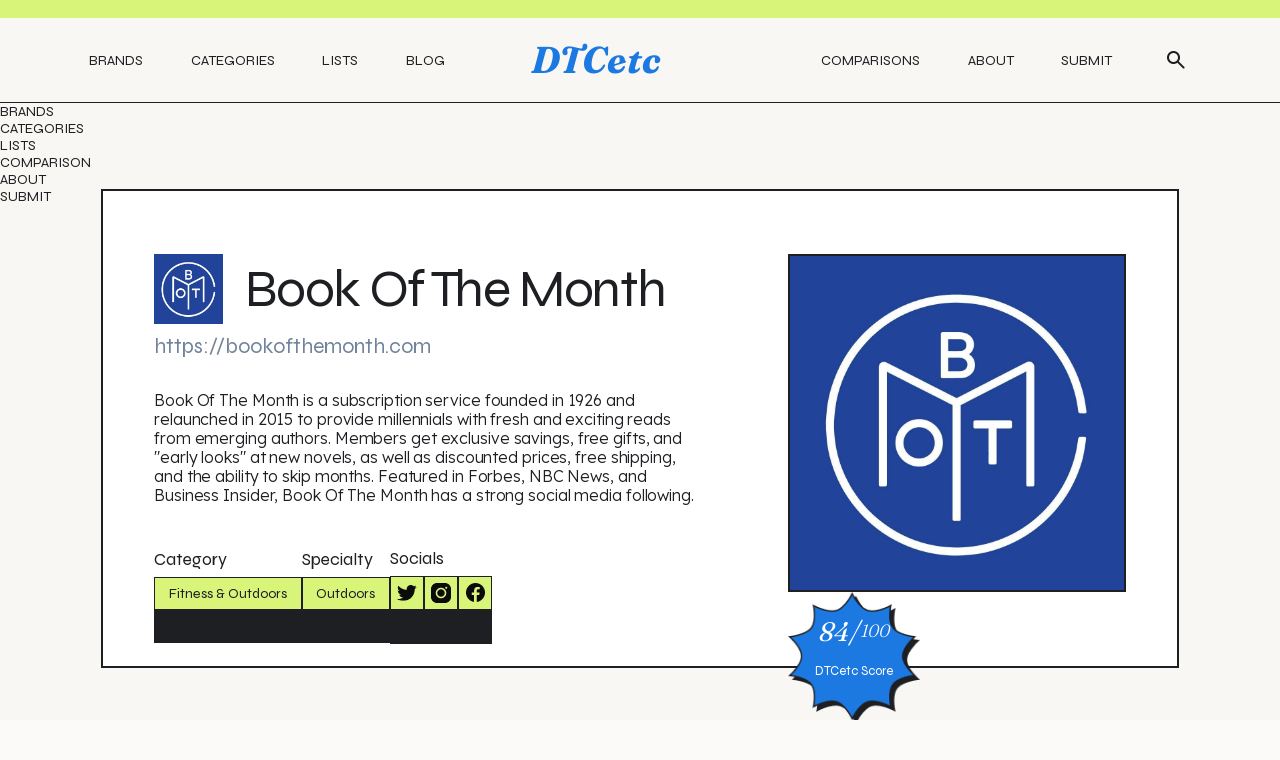

--- FILE ---
content_type: text/html
request_url: https://www.dtcetc.com/brand/book-of-the-month
body_size: 18782
content:
<!DOCTYPE html><!-- Last Published: Fri Feb 28 2025 13:39:55 GMT+0000 (Coordinated Universal Time) --><html data-wf-domain="www.dtcetc.com" data-wf-page="6488c58c5594acd906df2e4c" data-wf-site="60bff4cf16292103549911e2" lang="en" data-wf-collection="6488c58c5594acd906df2df8" data-wf-item-slug="book-of-the-month"><head><meta charset="utf-8"/><title>DTC Brand | Book Of The Month</title><meta content="Book Of The Month is a subscription service founded in 1926 and relaunched in 2015 to provide millennials with fresh and exciting reads from emerging authors. Members get exclusive savings, free gifts, and &quot;early looks&quot; at new novels, as well as discounted prices, free shipping, and the ability to skip months. Featured in Forbes, NBC News, and Business Insider, Book Of The Month has a strong social media following." name="description"/><meta content="https://cdn.prod.website-files.com/60bff4cf162921147f991207/67addb62e0c0469e5a1fb0d4_Book%2520of%2520the%2520Month.jpeg" property="og:image"/><meta content="https://cdn.prod.website-files.com/60bff4cf162921147f991207/67addb62e0c0469e5a1fb0d4_Book%2520of%2520the%2520Month.jpeg" property="twitter:image"/><meta content="width=device-width, initial-scale=1" name="viewport"/><meta content="2d6isAuxIWbGS75p7SSyYkq7L4jHvpYbIoQnUUs7B8I" name="google-site-verification"/><link href="https://cdn.prod.website-files.com/60bff4cf16292103549911e2/css/dtcetc.1c011052f.min.css" rel="stylesheet" type="text/css"/><link href="https://fonts.googleapis.com" rel="preconnect"/><link href="https://fonts.gstatic.com" rel="preconnect" crossorigin="anonymous"/><script src="https://ajax.googleapis.com/ajax/libs/webfont/1.6.26/webfont.js" type="text/javascript"></script><script type="text/javascript">WebFont.load({  google: {    families: ["Manrope:300,regular,500,600,700,800","Inter:100,200,300,regular","Syne:regular,500,600,700,800","Lexend Deca:300,regular,500,600,700,800"]  }});</script><script type="text/javascript">!function(o,c){var n=c.documentElement,t=" w-mod-";n.className+=t+"js",("ontouchstart"in o||o.DocumentTouch&&c instanceof DocumentTouch)&&(n.className+=t+"touch")}(window,document);</script><link href="https://cdn.prod.website-files.com/60bff4cf16292103549911e2/645af6771b508a71b3509552_plain7.png" rel="shortcut icon" type="image/x-icon"/><link href="https://cdn.prod.website-files.com/60bff4cf16292103549911e2/645af7719a35a844c339df8c_image.png" rel="apple-touch-icon"/><link href="https://www.dtcetc.com/brand/book-of-the-month" rel="canonical"/><!-- Finsweet Cookie Consent 
<script async src="https://cdn.jsdelivr.net/npm/@finsweet/cookie-consent@1/fs-cc.js" fs-cc-mode="opt-in"></script>

-->


<!-- Google tag (gtag.js) -->
<script async src="https://www.googletagmanager.com/gtag/js?id=G-M3BXCC105F"></script>

<script>
  window.dataLayer = window.dataLayer || [];
  function gtag(){dataLayer.push(arguments);}
  gtag('js', new Date());
  gtag('config', 'G-M3BXCC105F');
</script>


<!-- Faceook Pixel code starts-->

<script type="fs-cc">
  
  !function(f,b,e,v,n,t,s)
    {if(f.fbq)return;n=f.fbq=function(){n.callMethod?
    n.callMethod.apply(n,arguments):n.queue.push(arguments)};
    if(!f._fbq)f._fbq=n;n.push=n;n.loaded=!0;n.version='2.0';
    n.queue=[];t=b.createElement(e);t.async=!0;
    t.src=v;s=b.getElementsByTagName(e)[0];
    s.parentNode.insertBefore(t,s)}(window, document,'script',
    'https://connect.facebook.net/en_US/fbevents.js');
    fbq('init','1395895154283751'); 
    fbq('track','PageView');
  
</script>





<style>
/*smoother text*/
body {
	-webkit-font-smoothing: antialiased;
	-moz-osx-font-smoothing: grayscale;
	font-smoothing: antialiased;
	text-rendering: optimizeLegibility;
}
</style>
<script src="https://ajax.googleapis.com/ajax/libs/jquery/3.6.4/jquery.min.js"></script>
<style>

#wrap { overflow-wrap: break-word; word-wrap: break-word; -ms-hyphens: auto; -moz-hyphens: auto; -webkit-hyphens: auto; hyphens: auto; }


</style><script type="text/javascript">window.__WEBFLOW_CURRENCY_SETTINGS = {"currencyCode":"USD","symbol":"$","decimal":".","fractionDigits":2,"group":",","template":"{{wf {\"path\":\"symbol\",\"type\":\"PlainText\"} }} {{wf {\"path\":\"amount\",\"type\":\"CommercePrice\"} }} {{wf {\"path\":\"currencyCode\",\"type\":\"PlainText\"} }}","hideDecimalForWholeNumbers":false};</script></head><body><div class="page-wrapper"><div class="w-embed"><style>
@media only screen and (min-width: 1440px) {
     body {font-size: 0.9em;}
     .rich-text-2 {
     font-size:18px;;
     }
}
@media only screen and (min-width: 992px) and (max-width: 1200px)  {
     .navlink {font-size: 0.833rem;}
     .text-block-1 {font-size: 0.78rem;}
     .paragraph-4 {font-size: 0.833rem;}

}
</style></div><nav class="section-navbar"><div class="section-nabar_announcement"></div><div class="container-1"><div class="navbar_wrapper"><div class="navbar_left"><a href="/brands" class="navlink">Brands</a><a href="/categories" class="navlink">Categories</a><a href="/lists" class="navlink">Lists</a><a href="/blog" class="navlink is-last">Blog</a></div><div class="navbar_center"><a href="/" class="nav_logo w-inline-block"><div>DTCetc</div></a></div><div class="navbar_right"><a href="/comparison" class="navlink">Comparisons</a><a href="/about" class="navlink">About</a><a href="/submit-a-brand" class="navlink">Submit</a><a href="/" class="nav-search_target w-inline-block"><img src="https://cdn.prod.website-files.com/60bff4cf16292103549911e2/645a8418962923ea4dcc0d59_icon-search.svg" loading="lazy" alt="A search icon
"/></a></div><div id="menu-trigger" data-w-id="e843696d-75b8-9f07-f817-9c45dde2360e" class="navbar_icon_wrapper"><div data-is-ix2-target="1" class="lottie-animation" data-w-id="e843696d-75b8-9f07-f817-9c45dde2360f" data-animation-type="lottie" data-src="https://cdn.prod.website-files.com/645a8163237d37430822522e/645a8163237d37ece4225292_lottieflow-menu-nav-08-1D79E2-easey.json" data-loop="0" data-direction="1" data-autoplay="0" data-renderer="svg" data-default-duration="2.0208333333333335" data-duration="0"></div></div></div></div></nav><div class="mobile_menu_wrapper"><div class="mobile_nav_links_wrapper"><div class="mobile-nav-link-wrapper"><a href="/brands" class="mobile-navlink">Brands</a></div><div class="mobile-nav-link-wrapper"><a href="/categories" class="mobile-navlink">Categories</a></div><div class="mobile-nav-link-wrapper"><a href="/lists" class="mobile-navlink">Lists</a></div><div class="mobile-nav-link-wrapper"><a href="/comparison" class="mobile-navlink">Comparison</a></div><div class="mobile-nav-link-wrapper"><a href="/about" class="mobile-navlink">About</a></div><div class="mobile-nav-link-wrapper is--last"><a href="/submit-a-brand" class="mobile-navlink">Submit</a></div></div></div><section class="section-hero_bt"><div class="container-3"><div class="brands-template_hero"><div class="bth_r1"><div class="bth_r1_left"><div class="brand_logo-name_component-1"><a href="#" class="blnc1_image w-inline-block"><img loading="lazy" alt="" src="https://cdn.prod.website-files.com/60bff4cf162921147f991207/67addb62e0c0469e5a1fb0d4_Book%2520of%2520the%2520Month.jpeg" class="image-26"/></a><h1 class="brand-name">Book Of The Month</h1></div><div class="bth_r1_left_r1"><div class="w-embed"><a class="text-link-1" href="https://bookofthemonth.com">https://bookofthemonth.com</a></div></div><div class="bth_brand-image--ismobile"><img loading="lazy" alt="" src="" class="bth_r2_right_image"/></div><div class="bth_r1_left_r2"><p class="paragraph-3">Book Of The Month is a subscription service founded in 1926 and relaunched in 2015 to provide millennials with fresh and exciting reads from emerging authors. Members get exclusive savings, free gifts, and &quot;early looks&quot; at new novels, as well as discounted prices, free shipping, and the ability to skip months. Featured in Forbes, NBC News, and Business Insider, Book Of The Month has a strong social media following.</p></div><div class="bth_r1_left_r3"><div class="br_cat--is-1"><div class="text-block-3-3">Category</div><a href="/categories/fitness-outdoors" class="cat-tt2 w-inline-block"><div class="cat-t2"><div>Fitness &amp; Outdoors</div></div><div class="cat-t2-underlay"></div></a></div><div class="br_cat--is-1 is--2nd"><div class="text-block-3-3">Specialty</div><div class="w-dyn-list"><div role="list" class="collection-list-16 w-dyn-items"><div role="listitem" class="w-dyn-item"><a href="/sub-categories/outdoors" class="cat-tt2 w-inline-block"><div class="cat-t2"><div>Outdoors</div></div><div class="cat-t2-underlay"></div></a></div></div></div></div><div class="br_cat--is-1 is--2nd"><div class="text-block-3-3">Socials</div><div class="social_wrapper_brandtemppage"><div class="w-embed"><a href="https://twitter.com/bookofthemonth" class="social-1 w-inline-block"><div class="social-1_upper"><img src="https://assets-global.website-files.com/60bff4cf16292103549911e2/645a84189629232109cc0d74_TW%201.svg" loading="lazy" alt=""></div><div class="social-1_lower"></div></a></div><div class="w-embed"><a href="https://instagram.com/bookofthemonth" class="social-1 w-inline-block"><div class="social-1_upper"><img src="https://assets-global.website-files.com/60bff4cf16292103549911e2/645a84189629237baacc0d6c_instagram%201.svg" loading="lazy" alt="Instagram icon
"></div><div class="social-1_lower"></div></a></div><div class="w-embed"><a href="https://www.facebook.com/BookoftheMonth/" class="social-1 w-inline-block"><div class="social-1_upper"><img src="https://cdn.prod.website-files.com/60bff4cf16292103549911e2/645a8418962923c5bccc0d7c_FB%201.svg" loading="lazy" alt="" class="image-37"></div><div class="social-1_lower"></div></a></div></div></div></div></div><div class="bth_r2_right"><a href="#" class="link-block-6 w-inline-block"><div class="aspect-ratio-box_1-1"><img loading="lazy" alt="" src="https://cdn.prod.website-files.com/60bff4cf162921147f991207/67addb62e0c0469e5a1fb0d4_Book%2520of%2520the%2520Month.jpeg" class="bth_r2_right_image"/></div></a><div class="dtcetc-score"><img src="https://cdn.prod.website-files.com/60bff4cf16292103549911e2/645bf73a4587a86997ab145a_art-6.png" loading="lazy" alt="" class="dtcetc-score_image"/><div class="pricing-r1-is--dynamic-copy"><div id="feed" class="dyn-pri--span round">84</div><div class="dyn-pri--span">/</div><div class="text-block-40">100</div></div><div class="text-block-42">DTCetc Score</div></div></div></div><div class="bth_r2 w-condition-invisible"><div class="text-block-3-3">Brand Tags</div><div class="bth_r2_tags is--hidden"><div class="bth_tags"><div class="text-block-18">Clean</div></div><div class="bth_tags"><div>Zero-waste</div></div><div class="bth_tags"><div>Asian Owned</div></div><div class="bth_tags"><div>Diverse Brand</div></div><div class="bth_tags"><div>Emerging Brand</div></div><div class="bth_tags"><div>Immigrant Founders</div></div><div class="bth_tags"><div>Influencer Approved</div></div><div class="bth_tags"><div>Creulty Free</div></div></div><div class="w-dyn-list"><div class="w-dyn-empty"><div>No items found.</div></div></div></div></div></div></section><section class="section-dtctake_bt w-condition-invisible"><div class="container-0"><div class="section_heading--is-type2"><h2 class="section-heading-2"><span class="section-heading-span">DTCetc’s</span> Take</h2></div><div class="dtctake-video_wrapper"><div class="w-dyn-bind-empty w-video w-embed"></div></div></div></section><section class="section-pop_bt is-hidden"><div class="container-0"><div class="section_heading--is-type2"><h2 class="section-heading-2"><span class="section-heading-span">Popular</span> Products</h2></div><div class="popularproducts_wrapper"><div class="featured_left_arrow"><img src="https://cdn.prod.website-files.com/645a8163237d37430822522e/645a8163237d371ff6225265_left-arrow.svg" loading="lazy" alt=""/></div><div class="w-dyn-list"><div class="w-dyn-empty"><div>No items found.</div></div></div><div class="featured_right_arrow"><img src="https://cdn.prod.website-files.com/645a8163237d37430822522e/645a8163237d371847225266_right-arrow.svg" loading="lazy" alt=""/></div></div></div></section><section class="section-about_bt"><div class="container-0"><div class="about_bt_wrapper"><div class="section_heading--is-type2"><div class="dynamic_section_heading w-embed"><h2 class="section-heading-2">About <span class="section-heading-span">Book Of The Month</span></h2></div></div><div class="about_bt_text"><div class="rich-text-2 w-richtext">Book Of The Month is a subscription service that was founded in 1926 and relaunched in 2015 with a focus on providing millennials with fresh and exciting reads from emerging authors. Through their membership, customers can pick from five books every month and enjoy discounted prices, free shipping, and the ability to skip months if none of the books appeal to them. Members also get exclusive savings and free gifts, as well as “early looks” at new novels. Book Of The Month has been featured in Forbes, NBC News, and Business Insider, and has a strong social media following.</div><div class="affilate_cta"><div class="w-embed"><a class="aff_cta" href="https://bookofthemonth.com">More about Book Of The Month -></a></div></div></div></div><div class="about_bt_wrapper"><div class="section_heading--is-type2"><div class="dynamic_section_heading w-embed"><h2 class="section-heading-2">Who Shops At <span class="section-heading-span">Book Of The Month</span></h2></div></div><div class="about_bt_text"><div class="rich-text-2 w-richtext">Book Of The Month's target customer is the modern, millennial reader who loves discovering new and emerging authors. They enjoy the convenience and affordability of a subscription service, along with the flexibility to skip months and access exclusive deals. These shoppers are likely to be avid readers who appreciate media coverage and a strong social media presence.</div></div><div class="affilate_cta"><div class="w-embed"><a class="aff_cta" href="https://bookofthemonth.com">More about Book Of The Month -></a></div></div></div><div id="wrapper2" class="popular_products_wrapper w-condition-invisible"><div class="section_heading--is-type2 vert"><div class="w-embed"><h2 class="section-heading-2">Popular Products at Book Of The Month</h2></div></div><div class="popularproducts_wrapper"><div class="w-dyn-list"><div class="w-dyn-empty"><div>No items found.</div></div></div></div></div><div class="about_bt_wrapper"><div class="section_heading--is-type2"><div class="dynamic_section_heading w-embed"><h2 class="section-heading-2">What customers love about Book Of The Month</h2></div></div><div class="important_bullets_styling w-embed"><style>
.dos li::before {
		content: '';
    display: block;
    height: 20px;
    width: 20px;
    background-size: cover;
    background-image: url('https://cdn.prod.website-files.com/60bff4cf16292103549911e2/665a357a23bf9f9cad654cea_check.svg');
    background-repeat: no-repeat;
    margin-right: 1.11em;
    margin-bottom:.2em;
    background-position: center center;
    vertical-align: middle;
    flex-grow: 0;
  	flex-shrink: 0;
  	flex-basis: auto;
}

.donts li::before {
		content: '';
    display: block;
    height: 20px;
    width: 20px;
    background-size: cover;
    background-image: url('https://cdn.prod.website-files.com/6435b9acf39892a46a8db80e/6448281e8f222750c63e574d_list-custom-bullets-cross.svg');
    background-repeat: no-repeat;
    margin-right: 1.11em;
    margin-bottom:.2em;
    background-position: center center;
    vertical-align: middle;
  	flex-grow: 0;
  	flex-shrink: 0;
  	flex-basis: auto;

    
}

li:last-child {
margin-bottom:0em;
}


</style></div><div class="pros-and-cons_wrapper"><div id="w-node-_84bc1b85-6774-336c-de56-7f4e644ab799-06df2e4c" class="pandc_card"><div class="text-block-2">Here&#x27;s what shoppers have to say: </div><div class="pandac_r2"><div class="dos w-richtext"><ul><li>BOTM is an affordable subscription-based service that has been around since 1926, offering hardcover books at a discounted price compared to regular bookstores. </li><li>It is a great gift for someone else, as it offers subscription options for a few months at a time. </li><li>It is a great way to discover new and upcoming books at an affordable price. </li><li>It is easy to skip months if desired, and credits can roll over. </li><li>They have a large library of add-ons, and provide funny bookmarks. </li><li>Shipping is fast and they offer discounts on new releases. </li></ul></div></div><div class="customer_approved_wrapper"><img src="https://cdn.prod.website-files.com/60bff4cf16292103549911e2/645a97598912d00c30c1ade6_customer-approved.svg" loading="lazy" alt="" class="customer_approved_image"/></div></div><div id="w-node-_84bc1b85-6774-336c-de56-7f4e644ab7a9-06df2e4c" class="pandc_card is-cons"><div class="text-block-2">Cons</div><div class="pandac_r2"><div class="donts w-richtext"><ul>
<li>The book selections are often geared towards popular trends rather than a diverse range of genres.</li>
<li>The overall quality of the books has declined and lacks variety in genre and style.</li>
<li>There is a lack of customization options, such as choosing between paperback or hardcover books.</li>
</ul></div></div></div></div></div><div class="about_bt_wrapper"><div class="section_heading--is-type2"><div class="dynamic_section_heading w-embed"><h2 class="section-heading-2"><span class="section-heading-span">Book Of The Month's</span> Shipping Policy</h2></div></div><div class="about_bt_text"><div class="rich-text-2 w-richtext">Book Of The Month offers free shipping on all monthly box shipments within the United States. For international customers, they ship to APO/FPO boxes for military personnel. There are no additional shipping costs or deals for purchases over a certain price.</div></div><div class="affilate_cta"><div class="w-embed"><a class="aff_cta" href="https://bookofthemonth.com">More about Book Of The Month -></a></div></div></div><div class="about_bt_wrapper is--last"><div class="section_heading--is-type2"><div class="dynamic_section_heading w-embed"><h2 class="section-heading-2"><span class="section-heading-span">Book Of The Month's</span> Return Policy</h2></div></div><div class="about_bt_text"><div class="rich-text-2 w-richtext">Book Of The Month's return policy allows customers to return defective or damaged books within 30 days of shipment for a replacement book or a free month off their membership, or a book credit. If a replacement book is not available, customers will be offered a free month off their membership or a book credit. Refunds will not be issued for damaged books. To return an item, customers should contact the Book Of The Month team via their toll-free number. No other items can be returned and the return process usually takes up to 30 days.</div></div><div class="affilate_cta"><div class="w-embed"><a class="aff_cta" href="https://bookofthemonth.com">More about Book Of The Month -></a></div></div></div><div class="about_bottomline_bt_wrapper"><div class="ab_b-bt_upper"><div class="ab_r1"><div class="text-block-15">DTCetc Bottomline</div></div><div class="ab_rm1"><div class="text-block-19">Target Audience</div><div class="tb-20">Young Adults</div></div><div class="ab_rm2"><div class="text-block-19">Stereotype</div><div class="tb-20">Tech-savvy</div></div><div class="ab_rm1"><div class="text-block-19">Pricing Rating</div><div class="pricing-r1"><div class="pricing-dollarsign-wrapper"><div class="dollar-1"><div class="dollar_bl">$</div><div class="dollar_bl gr">$</div><div class="dollar_bl gr">$</div><div class="dollar_bl gr">$</div><div class="dollar_bl gr">$</div></div><div class="dollar-2"><div class="dollar_bl">$</div><div class="dollar_bl">$</div><div class="dollar_bl gr">$</div><div class="dollar_bl gr">$</div><div class="dollar_bl gr">$</div></div><div class="dollar-3"><div class="dollar_bl">$</div><div class="dollar_bl">$</div><div class="dollar_bl">$</div><div class="dollar_bl gr">$</div><div class="dollar_bl gr">$</div></div><div class="dollar-4"><div class="dollar_bl">$</div><div class="dollar_bl">$</div><div class="dollar_bl">$</div><div class="dollar_bl">$</div><div class="dollar_bl gr">$</div></div><div class="dollar-5"><div class="dollar_bl">$</div><div class="dollar_bl">$</div><div class="dollar_bl">$</div><div class="dollar_bl">$</div><div class="dollar_bl">$</div></div></div><div id="pricing" class="text-block-41">75</div></div><div class="brand-bottomline-mobile price-text">This brand offers products that are on the pricey side.</div></div><div class="ab_rm1"><div class="text-block-19">Sustainability Score</div><div class="pricing-r1-is--dynamic"><div id="sustain" class="dyn-pri--span">80</div><div class="dyn-pri--span">/</div><div class="text-block-40">100</div></div><div id="sustain-text-1" class="brand-bottomline-mobile sus-text">This brand offers products that are on the pricey side.</div></div><div class="ab_rm2"><div class="text-block-19">Quality Score</div><div class="pricing-r1-is--dynamic"><div id="quality" class="dyn-pri--span">90</div><div class="dyn-pri--span">/</div><div class="text-block-40">100</div></div><div id="quality-text" class="brand-bottomline-mobile qual-text">This brand offers products that are on the pricey side.</div></div><div class="ab_rm2"><div class="text-block-19">DTCetc Score</div><div class="pricing-r1-is--dynamic"><div id="dtc" class="dyn-pri--span">84</div><div class="dyn-pri--span">/</div><div class="text-block-40">100</div></div><div id="dtcetc-text" class="brand-bottomline-mobile dtc-score">This brand offers products that are on the pricey side.</div></div><div class="ab_r2"><div class="box-1"><div class="text-block-12">Target Audience</div></div><div id="w-node-_84bc1b85-6774-336c-de56-7f4e644ab7fc-06df2e4c" class="box-2"><p class="paragraph-3-4">Millennial readers</p></div><div id="w-node-_84bc1b85-6774-336c-de56-7f4e644ab7ff-06df2e4c" class="box-3"><div class="text-block-12">Stereotype</div></div><div id="w-node-_84bc1b85-6774-336c-de56-7f4e644ab802-06df2e4c" class="box-4"><p class="paragraph-3-4">Millennial</p></div></div><div class="ab_r2"><div class="box-1"><div class="text-block-12">Pricing Rating</div></div><div id="w-node-_84bc1b85-6774-336c-de56-7f4e644ab809-06df2e4c" class="box-2"><div class="pricing-r1"><div class="pricing-dollarsign-wrapper"><div class="dollar-1"><div class="dollar_bl">$</div><div class="dollar_bl gr">$</div><div class="dollar_bl gr">$</div><div class="dollar_bl gr">$</div><div class="dollar_bl gr">$</div></div><div class="dollar-2"><div class="dollar_bl">$</div><div class="dollar_bl">$</div><div class="dollar_bl gr">$</div><div class="dollar_bl gr">$</div><div class="dollar_bl gr">$</div></div><div class="dollar-3"><div class="dollar_bl">$</div><div class="dollar_bl">$</div><div class="dollar_bl">$</div><div class="dollar_bl gr">$</div><div class="dollar_bl gr">$</div></div><div class="dollar-4"><div class="dollar_bl">$</div><div class="dollar_bl">$</div><div class="dollar_bl">$</div><div class="dollar_bl">$</div><div class="dollar_bl gr">$</div></div><div class="dollar-5"><div class="dollar_bl">$</div><div class="dollar_bl">$</div><div class="dollar_bl">$</div><div class="dollar_bl">$</div><div class="dollar_bl">$</div></div></div><div id="pricing" class="text-block-41">This is some text inside of a div block.</div></div><div class="pricing-r2"><div id="pricing-text-1" class="brand-bottomline price-text">This is a placeholder</div></div></div><div class="box-1"><div class="text-block-12">Sustainability Score</div></div><div id="w-node-_84bc1b85-6774-336c-de56-7f4e644ab81b-06df2e4c" class="box-2"><div class="pricing-r1-is--dynamic"><div id="sustain" class="dyn-pri--span">80</div><div class="dyn-pri--span">/</div><div class="text-block-40">100</div></div><div class="pricing-r2"><div id="sustain-text-1" class="brand-bottomline sus-text">This is a placeholder</div></div></div><div id="w-node-_84bc1b85-6774-336c-de56-7f4e644ab824-06df2e4c" class="box-3"><div class="text-block-12">Quality Score</div></div><div id="w-node-_84bc1b85-6774-336c-de56-7f4e644ab827-06df2e4c" class="box-4"><div class="pricing-r1-is--dynamic"><div id="quality" class="dyn-pri--span">90</div><div class="dyn-pri--span">/</div><div class="text-block-40">100</div></div><div class="pricing-r2"><div id="quality-text" class="brand-bottomline qual-text">This is a placeholder</div></div></div></div><div class="ab_r3"><div class="box-1"><div class="text-block-12">DTCetc Score</div></div><div id="w-node-_84bc1b85-6774-336c-de56-7f4e644ab834-06df2e4c" class="box-4"><div class="pricing-r1-is--dynamic"><div id="dtc" class="dyn-pri--span round">84</div><div class="dyn-pri--span">/</div><div class="text-block-40">100</div></div><div class="pricing-r2"><div id="dtcetc-text" class="brand-bottomline dtc-score">This is a placeholder</div></div></div></div></div><div class="ab_b-bt_lower"></div></div><div class="testimonials_bt_wrapper w-condition-invisible"><div class="section_heading--is-type2"><div class="dynamic_section_heading w-embed"><h2 class="section-heading-2">What The Experts Say...</h2></div></div><div class="testimonials_wrapper"><div class="w-dyn-list"><div class="w-dyn-empty"><div>No items found.</div></div></div><a href="#" class="testimonial_card is--hidden w-inline-block"><div class="tc_r1"><div class="testimonial_auth_image"><img src="https://cdn.prod.website-files.com/plugins/Basic/assets/placeholder.60f9b1840c.svg" loading="lazy" alt="" class="image-39"/></div><div class="testimonial_auth_pos"><div class="testimonial_auth_r1"><div class="text-block-51">Firstname Lastname</div><img src="https://cdn.prod.website-files.com/60bff4cf16292103549911e2/64c1aa3837bd046d18fde034_blue_check%201.svg" loading="lazy" alt="" class="image-41"/></div><div class="text-block-52">Position</div></div></div><div class="tc_r2"><p class="paragraph-3">Lorem ipsum dolor sit amet, consectetur adipiscing elit. Suspendisse varius enim in eros elementum tristique. Duis cursus, mi quis viverra ornare, eros dolor interdum nulla, ut commodo diam </p></div><div class="tc_r3"><div class="text-block-53">More from placeholder</div><img src="https://cdn.prod.website-files.com/60bff4cf16292103549911e2/64c1aafde45440f6a72ef520_arrow_right.svg" loading="lazy" alt="" class="image-40"/></div></a><div class="div-block-15"><img src="https://cdn.prod.website-files.com/60bff4cf16292103549911e2/64c1aedefb6cc9a54ffe4f42_new_badge.svg" loading="lazy" alt=""/></div></div></div></div></section><section class="section-dtctake_bt"><div class="container-0 ig"><div class="section_heading--is-type2"><div class="dynamic_section_heading w-embed"><h2 class="section-heading-2"><span class="section-heading-span">Book Of The Month</span> on Socials</h2></div></div><div class="dtctake-video_wrapper-copy"><div id="instagram-embed" title="Followers: 1,234" class="html-embed-9 w-embed w-script"><blockquote class="instagram-media" data-instgrm-permalink="https://instagram.com/bookofthemonth?utm_source=ig_embed&amp;utm_campaign=loading" data-instgrm-version="14" style=" background:#FFF; border:0; border-radius:3px; box-shadow:0 0 1px 0 rgba(0,0,0,0.5),0 1px 10px 0 rgba(0,0,0,0.15); margin: 2px; max-width:1160px; padding:0; width:99.375%; width:-webkit-calc(100% - 2px); width:calc(100% - 2px);"><div style="padding:16px;"> <a href="https://www.instagram.com/aloyoga/?utm_source=ig_embed&amp;utm_campaign=loading" style=" background:#FFFFFF; line-height:0; padding:0 0; text-align:center; text-decoration:none; width:100%;" target="_blank"> <div style=" display: flex; flex-direction: row; align-items: center;"> <div style="background-color: #F4F4F4; border-radius: 50%; flex-grow: 0; height: 40px; margin-right: 14px; width: 40px;"></div> <div style="display: flex; flex-direction: column; flex-grow: 1; justify-content: center;"> <div style=" background-color: #F4F4F4; border-radius: 4px; flex-grow: 0; height: 14px; margin-bottom: 6px; width: 100px;"></div> <div style=" background-color: #F4F4F4; border-radius: 4px; flex-grow: 0; height: 14px; width: 60px;"></div></div></div><div style="padding: 19% 0;"></div> <div style="display:block; height:50px; margin:0 auto 12px; width:50px;"><svg width="50px" height="50px" viewBox="0 0 60 60" version="1.1" xmlns="https://www.w3.org/2000/svg" xmlns:xlink="https://www.w3.org/1999/xlink"><g stroke="none" stroke-width="1" fill="none" fill-rule="evenodd"><g transform="translate(-511.000000, -20.000000)" fill="#000000"><g><path d="M556.869,30.41 C554.814,30.41 553.148,32.076 553.148,34.131 C553.148,36.186 554.814,37.852 556.869,37.852 C558.924,37.852 560.59,36.186 560.59,34.131 C560.59,32.076 558.924,30.41 556.869,30.41 M541,60.657 C535.114,60.657 530.342,55.887 530.342,50 C530.342,44.114 535.114,39.342 541,39.342 C546.887,39.342 551.658,44.114 551.658,50 C551.658,55.887 546.887,60.657 541,60.657 M541,33.886 C532.1,33.886 524.886,41.1 524.886,50 C524.886,58.899 532.1,66.113 541,66.113 C549.9,66.113 557.115,58.899 557.115,50 C557.115,41.1 549.9,33.886 541,33.886 M565.378,62.101 C565.244,65.022 564.756,66.606 564.346,67.663 C563.803,69.06 563.154,70.057 562.106,71.106 C561.058,72.155 560.06,72.803 558.662,73.347 C557.607,73.757 556.021,74.244 553.102,74.378 C549.944,74.521 548.997,74.552 541,74.552 C533.003,74.552 532.056,74.521 528.898,74.378 C525.979,74.244 524.393,73.757 523.338,73.347 C521.94,72.803 520.942,72.155 519.894,71.106 C518.846,70.057 518.197,69.06 517.654,67.663 C517.244,66.606 516.755,65.022 516.623,62.101 C516.479,58.943 516.448,57.996 516.448,50 C516.448,42.003 516.479,41.056 516.623,37.899 C516.755,34.978 517.244,33.391 517.654,32.338 C518.197,30.938 518.846,29.942 519.894,28.894 C520.942,27.846 521.94,27.196 523.338,26.654 C524.393,26.244 525.979,25.756 528.898,25.623 C532.057,25.479 533.004,25.448 541,25.448 C548.997,25.448 549.943,25.479 553.102,25.623 C556.021,25.756 557.607,26.244 558.662,26.654 C560.06,27.196 561.058,27.846 562.106,28.894 C563.154,29.942 563.803,30.938 564.346,32.338 C564.756,33.391 565.244,34.978 565.378,37.899 C565.522,41.056 565.552,42.003 565.552,50 C565.552,57.996 565.522,58.943 565.378,62.101 M570.82,37.631 C570.674,34.438 570.167,32.258 569.425,30.349 C568.659,28.377 567.633,26.702 565.965,25.035 C564.297,23.368 562.623,22.342 560.652,21.575 C558.743,20.834 556.562,20.326 553.369,20.18 C550.169,20.033 549.148,20 541,20 C532.853,20 531.831,20.033 528.631,20.18 C525.438,20.326 523.257,20.834 521.349,21.575 C519.376,22.342 517.703,23.368 516.035,25.035 C514.368,26.702 513.342,28.377 512.574,30.349 C511.834,32.258 511.326,34.438 511.181,37.631 C511.035,40.831 511,41.851 511,50 C511,58.147 511.035,59.17 511.181,62.369 C511.326,65.562 511.834,67.743 512.574,69.651 C513.342,71.625 514.368,73.296 516.035,74.965 C517.703,76.634 519.376,77.658 521.349,78.425 C523.257,79.167 525.438,79.673 528.631,79.82 C531.831,79.965 532.853,80.001 541,80.001 C549.148,80.001 550.169,79.965 553.369,79.82 C556.562,79.673 558.743,79.167 560.652,78.425 C562.623,77.658 564.297,76.634 565.965,74.965 C567.633,73.296 568.659,71.625 569.425,69.651 C570.167,67.743 570.674,65.562 570.82,62.369 C570.966,59.17 571,58.147 571,50 C571,41.851 570.966,40.831 570.82,37.631"></path></g></g></g></svg></div><div style="padding-top: 8px;"> <div style="background-color:#1D79E2; color:#3897f0; font-family:Arial,sans-serif; font-size:14px; font-style:normal; font-weight:550; line-height:18px;">View this profile on Instagram</div></div><div style="padding: 12.5% 0;"></div> <div style="display: flex; flex-direction: row; margin-bottom: 14px; align-items: center;"><div> <div style="background-color: #F4F4F4; border-radius: 50%; height: 12.5px; width: 12.5px; transform: translateX(0px) translateY(7px);"></div> <div style="background-color: #F4F4F4; height: 12.5px; transform: rotate(-45deg) translateX(3px) translateY(1px); width: 12.5px; flex-grow: 0; margin-right: 14px; margin-left: 2px;"></div> <div style="background-color: #F4F4F4; border-radius: 50%; height: 12.5px; width: 12.5px; transform: translateX(9px) translateY(-18px);"></div></div><div style="margin-left: 8px;"> <div style=" background-color: #F4F4F4; border-radius: 50%; flex-grow: 0; height: 20px; width: 20px;"></div> <div style=" width: 0; height: 0; border-top: 2px solid transparent; border-left: 6px solid #f4f4f4; border-bottom: 2px solid transparent; transform: translateX(16px) translateY(-4px) rotate(30deg)"></div></div><div style="margin-left: auto;"> <div style=" width: 0px; border-top: 8px solid #F4F4F4; border-right: 8px solid transparent; transform: translateY(16px);"></div> <div style=" background-color: #F4F4F4; flex-grow: 0; height: 12px; width: 16px; transform: translateY(-4px);"></div> <div style=" width: 0; height: 0; border-top: 8px solid #F4F4F4; border-left: 8px solid transparent; transform: translateY(-4px) translateX(8px);"></div></div></div> <div style="display: flex; flex-direction: column; flex-grow: 1; justify-content: center; margin-bottom: 24px;"> <div style=" background-color: #F4F4F4; border-radius: 4px; flex-grow: 0; height: 14px; margin-bottom: 6px; width: 224px;"></div> <div style=" background-color: #F4F4F4; border-radius: 4px; flex-grow: 0; height: 14px; width: 144px;"></div></div></a><p style=" color:#c9c8cd; font-family:Arial,sans-serif; font-size:14px; line-height:17px; margin-bottom:0; margin-top:8px; overflow:hidden; padding:8px 0 7px; text-align:center; text-overflow:ellipsis; white-space:nowrap;"><a href="https://instagram.com/bookofthemonth?utm_source=ig_embed&amp;utm_campaign=loading" style="backgroud-color:#1D79E2; color:#c9c8cd; font-family:Arial,sans-serif; font-size:14px; font-style:normal; font-weight:normal; line-height:17px;" target="_blank">Book Of The Month</a> (@<a href="https://instagram.com/bookofthemonth?utm_source=ig_embed&amp;utm_campaign=loading" style=" color:#1D79E2; font-family:Arial,sans-serif; font-size:14px; font-style:normal; font-weight:normal; line-height:17px;" target="_blank">Book Of The Month</a>) • Instagram photos and videos</p></div></blockquote> <script async src="//www.instagram.com/embed.js"></script></div></div></div></section><section class="section-about_morelike"><div class="container-0"><div class="more-like_wrapper"><div class="section_heading--is-type3"><div class="dynamic_section_heading w-embed"><h2 class="section-heading-2">Brands Like Book Of The Month<span class="section-heading-span"></span></h2></div><div class="sp-heading-type-3_r2"><div class="w-embed"><div class="tb-12">Looking for brands similar to Book Of The Month</div></div></div><div class="sp-heading-type-3_r3"><div class="w-embed"><p class="paragraph-4">We've got you covered. Check out this list of similar Fitness &amp; Outdoors brands that customers of Book Of The Month love.</p></div></div></div><div class="w-dyn-list"><div role="list" class="more-like_wrapper_internal w-dyn-items"><div role="listitem" class="w-dyn-item"><div class="brand-card_1"><a href="#" class="bc1_left w-inline-block"><img loading="lazy" alt="" src="https://cdn.prod.website-files.com/60bff4cf162921147f991207/67addc1167d43ea6c2fbdf8b_6391f992cee10c99d9af1d76_60dcd65045242c52206ab09f_185757283_5489193574489235_3352665652292953690_n.png" class="bod_image"/></a><div class="bc1_right"><div class="bc1_r_r1"><h3 class="brand-heading">Cotopaxi</h3></div><div class="bc1_r_r2"><a id="wrap" href="https://www.cotopaxi.com/" class="link-3">https://www.cotopaxi.com/</a><a id="wrap" href="https://www.cotopaxi.com/" class="link-3 w-condition-invisible">https://www.cotopaxi.com/</a></div><div class="bc1_r_r3"><p class="paragraph-3">Cotopaxi is a United States-based sustainable apparel retailer that sells men&#x27;s and women&#x27;s Clothing. Cotopaxi creates innovative outdoor products that inspire adventure . Each costumer&#x27;s purchase helps those living in the world&#x27;s poorest regions.</p></div><div class="bc1_r_r4"><div class="br_r4_left"><div class="br_cat"><div class="text-block-3">Speciality</div><div class="w-dyn-list"><div role="list" class="collection-list-17 w-dyn-items"><div role="listitem" class="w-dyn-item"><a href="/sub-categories/clothing" class="category_tag_1 w-inline-block"><div class="category_tag_1_layer1"><div>Clothing</div></div><div class="category_tag_1_layer2"></div></a></div><div role="listitem" class="w-dyn-item"><a href="/sub-categories/outdoors" class="category_tag_1 w-inline-block"><div class="category_tag_1_layer1"><div>Outdoors</div></div><div class="category_tag_1_layer2"></div></a></div></div></div></div></div><div class="br_r4_right"><div data-w-id="4022cf3d-15fd-f3a4-820f-878e2ee9b648" class="search_special_button_1"><a href="/brand/cotopaxi" class="button-type_01 w-inline-block"><div class="w-embed"><div>More about Cotopaxi</div></div></a><div class="black-bg"></div></div></div></div></div></div></div><div role="listitem" class="w-dyn-item"><div class="brand-card_1"><a href="#" class="bc1_left w-inline-block"><img loading="lazy" alt="" src="https://cdn.prod.website-files.com/60bff4cf162921147f991207/67ade57f8c0d52281f1e1e90_Chevalier.png" class="bod_image"/></a><div class="bc1_right"><div class="bc1_r_r1"><h3 class="brand-heading">Chevalier</h3></div><div class="bc1_r_r2"><a id="wrap" href="https://www.chevalier.se" class="link-3 w-condition-invisible">https://www.chevalier.se</a><a id="wrap" href="https://www.chevalier.se" class="link-3">https://www.chevalier.se</a></div><div class="bc1_r_r3"><p class="paragraph-3">Chevalier: Embrace an active lifestyle close to nature with high-quality, stylish gear. From hiking to hunting, our well-thought-out functions and durable materials ensure you&#x27;re prepared for any outdoor adventure. Boost your confidence and enhance your experience with Chevalier.</p></div><div class="bc1_r_r4"><div class="br_r4_left"><div class="br_cat"><div class="text-block-3">Speciality</div><div class="w-dyn-list"><div role="list" class="collection-list-17 w-dyn-items"><div role="listitem" class="w-dyn-item"><a href="/sub-categories/clothing" class="category_tag_1 w-inline-block"><div class="category_tag_1_layer1"><div>Clothing</div></div><div class="category_tag_1_layer2"></div></a></div><div role="listitem" class="w-dyn-item"><a href="/sub-categories/outdoors" class="category_tag_1 w-inline-block"><div class="category_tag_1_layer1"><div>Outdoors</div></div><div class="category_tag_1_layer2"></div></a></div></div></div></div></div><div class="br_r4_right"><div data-w-id="4022cf3d-15fd-f3a4-820f-878e2ee9b648" class="search_special_button_1"><a href="/brand/chevalier" class="button-type_01 w-inline-block"><div class="w-embed"><div>More about Chevalier</div></div></a><div class="black-bg"></div></div></div></div></div></div></div><div role="listitem" class="w-dyn-item"><div class="brand-card_1"><a href="#" class="bc1_left w-inline-block"><img loading="lazy" alt="" src="https://cdn.prod.website-files.com/60bff4cf162921147f991207/67ade5793ef8c003a1dbfa4a_riptide-sports.jpeg" class="bod_image"/></a><div class="bc1_right"><div class="bc1_r_r1"><h3 class="brand-heading">RipTide Sports</h3></div><div class="bc1_r_r2"><a id="wrap" href="https://www.riptidesports.com/" class="link-3 w-condition-invisible">https://www.riptidesports.com/</a><a id="wrap" href="https://www.riptidesports.com/" class="link-3">https://www.riptidesports.com/</a></div><div class="bc1_r_r3"><p class="paragraph-3">RipTide Sports: Elevate your skateboarding experience with high-quality, American-made products. From bushings to footstops, their innovative accessories enhance performance and fit perfectly with your equipment. Plus, their commitment to sustainability means you can ride with a clear conscience.</p></div><div class="bc1_r_r4"><div class="br_r4_left"><div class="br_cat"><div class="text-block-3">Speciality</div><div class="w-dyn-list"><div role="list" class="collection-list-17 w-dyn-items"><div role="listitem" class="w-dyn-item"><a href="/sub-categories/sports" class="category_tag_1 w-inline-block"><div class="category_tag_1_layer1"><div>Sports</div></div><div class="category_tag_1_layer2"></div></a></div><div role="listitem" class="w-dyn-item"><a href="/sub-categories/outdoors" class="category_tag_1 w-inline-block"><div class="category_tag_1_layer1"><div>Outdoors</div></div><div class="category_tag_1_layer2"></div></a></div></div></div></div></div><div class="br_r4_right"><div data-w-id="4022cf3d-15fd-f3a4-820f-878e2ee9b648" class="search_special_button_1"><a href="/brand/riptide-sports" class="button-type_01 w-inline-block"><div class="w-embed"><div>More about RipTide Sports</div></div></a><div class="black-bg"></div></div></div></div></div></div></div><div role="listitem" class="w-dyn-item"><div class="brand-card_1"><a href="#" class="bc1_left w-inline-block"><img loading="lazy" alt="" src="https://cdn.prod.website-files.com/60bff4cf162921147f991207/67ade57874fbbc17d8cac179_Two%2520Two.jpeg" class="bod_image"/></a><div class="bc1_right"><div class="bc1_r_r1"><h3 class="brand-heading">TWOTWO</h3></div><div class="bc1_r_r2"><a id="wrap" href="https://www.twotwo-official.com" class="link-3 w-condition-invisible">https://www.twotwo-official.com</a><a id="wrap" href="https://www.twotwo-official.com" class="link-3">https://www.twotwo-official.com</a></div><div class="bc1_r_r3"><p class="paragraph-3">Introducing TWOTWO, the brand that believes in the power of play. With revolutionary products and a focus on fun and social interaction, TWOTWO brings back the joy and excitement of sports and activities. Embrace your natural talent, break traditions, and enjoy the journey with TWOTWO.</p></div><div class="bc1_r_r4"><div class="br_r4_left"><div class="br_cat"><div class="text-block-3">Speciality</div><div class="w-dyn-list"><div role="list" class="collection-list-17 w-dyn-items"><div role="listitem" class="w-dyn-item"><a href="/sub-categories/outdoors" class="category_tag_1 w-inline-block"><div class="category_tag_1_layer1"><div>Outdoors</div></div><div class="category_tag_1_layer2"></div></a></div></div></div></div></div><div class="br_r4_right"><div data-w-id="4022cf3d-15fd-f3a4-820f-878e2ee9b648" class="search_special_button_1"><a href="/brand/twotwo-66fbf" class="button-type_01 w-inline-block"><div class="w-embed"><div>More about TWOTWO</div></div></a><div class="black-bg"></div></div></div></div></div></div></div><div role="listitem" class="w-dyn-item"><div class="brand-card_1"><a href="#" class="bc1_left w-inline-block"><img loading="lazy" alt="" src="https://cdn.prod.website-files.com/60bff4cf162921147f991207/67ade56f8ed005f98588956f_Magneto.jpeg" class="bod_image"/></a><div class="bc1_right"><div class="bc1_r_r1"><h3 class="brand-heading">Magneto</h3></div><div class="bc1_r_r2"><a id="wrap" href="https://magnetoboards.com/" class="link-3 w-condition-invisible">https://magnetoboards.com/</a><a id="wrap" href="https://magnetoboards.com/" class="link-3">https://magnetoboards.com/</a></div><div class="bc1_r_r3"><p class="paragraph-3">Discover Magneto, the skateboarding brand that combines high-quality, game-changing technologies with style and comfort. Whether you&#x27;re a seasoned skater or a beginner, Magneto has the perfect board for you. Cruise in style and confidence with Magneto.</p></div><div class="bc1_r_r4"><div class="br_r4_left"><div class="br_cat"><div class="text-block-3">Speciality</div><div class="w-dyn-list"><div role="list" class="collection-list-17 w-dyn-items"><div role="listitem" class="w-dyn-item"><a href="/sub-categories/outdoors" class="category_tag_1 w-inline-block"><div class="category_tag_1_layer1"><div>Outdoors</div></div><div class="category_tag_1_layer2"></div></a></div><div role="listitem" class="w-dyn-item"><a href="/sub-categories/sports" class="category_tag_1 w-inline-block"><div class="category_tag_1_layer1"><div>Sports</div></div><div class="category_tag_1_layer2"></div></a></div></div></div></div></div><div class="br_r4_right"><div data-w-id="4022cf3d-15fd-f3a4-820f-878e2ee9b648" class="search_special_button_1"><a href="/brand/magneto" class="button-type_01 w-inline-block"><div class="w-embed"><div>More about Magneto</div></div></a><div class="black-bg"></div></div></div></div></div></div></div><div role="listitem" class="w-dyn-item"><div class="brand-card_1"><a href="#" class="bc1_left w-inline-block"><img loading="lazy" alt="" src="https://cdn.prod.website-files.com/60bff4cf162921147f991207/67adb7cc7d08918ed488845a_Harry%2520Rain.png" class="bod_image"/></a><div class="bc1_right"><div class="bc1_r_r1"><h3 class="brand-heading">Harry Rain</h3></div><div class="bc1_r_r2"><a id="wrap" href="https://www.harryrain.com" class="link-3 w-condition-invisible">https://www.harryrain.com</a><a id="wrap" href="https://www.harryrain.com" class="link-3">https://www.harryrain.com</a></div><div class="bc1_r_r3"><p class="paragraph-3">Introducing Harry Rain, the modern and stylish umbrella brand that combines fashion and functionality. With four fantastic designs to choose from, you can finally find the perfect umbrella that meets your high standards.</p></div><div class="bc1_r_r4"><div class="br_r4_left"><div class="br_cat"><div class="text-block-3">Speciality</div><div class="w-dyn-list"><div role="list" class="collection-list-17 w-dyn-items"><div role="listitem" class="w-dyn-item"><a href="/sub-categories/outdoors" class="category_tag_1 w-inline-block"><div class="category_tag_1_layer1"><div>Outdoors</div></div><div class="category_tag_1_layer2"></div></a></div><div role="listitem" class="w-dyn-item"><a href="/sub-categories/travel-gear" class="category_tag_1 w-inline-block"><div class="category_tag_1_layer1"><div>Travel Gear</div></div><div class="category_tag_1_layer2"></div></a></div></div></div></div></div><div class="br_r4_right"><div data-w-id="4022cf3d-15fd-f3a4-820f-878e2ee9b648" class="search_special_button_1"><a href="/brand/harry-rain" class="button-type_01 w-inline-block"><div class="w-embed"><div>More about Harry Rain</div></div></a><div class="black-bg"></div></div></div></div></div></div></div><div role="listitem" class="w-dyn-item"><div class="brand-card_1"><a href="#" class="bc1_left w-inline-block"><img loading="lazy" alt="" src="https://cdn.prod.website-files.com/60bff4cf162921147f991207/67ade52007eecf0343d83b22_Backfire.jpeg" class="bod_image"/></a><div class="bc1_right"><div class="bc1_r_r1"><h3 class="brand-heading">Backfire</h3></div><div class="bc1_r_r2"><a id="wrap" href="https://backfireboardsusa.com/" class="link-3 w-condition-invisible">https://backfireboardsusa.com/</a><a id="wrap" href="https://backfireboardsusa.com/" class="link-3">https://backfireboardsusa.com/</a></div><div class="bc1_r_r3"><p class="paragraph-3">Backfire: Affordable and high-quality skateboards, including electric skateboards, for those who value durability, performance, and functionality. Experience the thrill of skateboarding with Backfire&#x27;s fun and innovative products.</p></div><div class="bc1_r_r4"><div class="br_r4_left"><div class="br_cat"><div class="text-block-3">Speciality</div><div class="w-dyn-list"><div role="list" class="collection-list-17 w-dyn-items"><div role="listitem" class="w-dyn-item"><a href="/sub-categories/outdoors" class="category_tag_1 w-inline-block"><div class="category_tag_1_layer1"><div>Outdoors</div></div><div class="category_tag_1_layer2"></div></a></div></div></div></div></div><div class="br_r4_right"><div data-w-id="4022cf3d-15fd-f3a4-820f-878e2ee9b648" class="search_special_button_1"><a href="/brand/backfire" class="button-type_01 w-inline-block"><div class="w-embed"><div>More about Backfire</div></div></a><div class="black-bg"></div></div></div></div></div></div></div><div role="listitem" class="w-dyn-item"><div class="brand-card_1"><a href="#" class="bc1_left w-inline-block"><img loading="lazy" alt="" src="https://cdn.prod.website-files.com/60bff4cf162921147f991207/67ade48ef0986442c7aae914_Nordi%2520Clays.jpeg" class="bod_image"/></a><div class="bc1_right"><div class="bc1_r_r1"><h3 class="brand-heading">Nordic Clays</h3></div><div class="bc1_r_r2"><a id="wrap" href="https://nordicclays.com/" class="link-3 w-condition-invisible">https://nordicclays.com/</a><a id="wrap" href="https://nordicclays.com/" class="link-3">https://nordicclays.com/</a></div><div class="bc1_r_r3"><p class="paragraph-3">Introducing Nordic Clays, the Danish brand revolutionizing clay pigeon shooting. With their customizable TrapMaster system and eco-friendly bio-clays, shooting enthusiasts can connect with nature, enjoy the company of others, and have a fantastic time shooting.</p></div><div class="bc1_r_r4"><div class="br_r4_left"><div class="br_cat"><div class="text-block-3">Speciality</div><div class="w-dyn-list"><div role="list" class="collection-list-17 w-dyn-items"><div role="listitem" class="w-dyn-item"><a href="/sub-categories/outdoors" class="category_tag_1 w-inline-block"><div class="category_tag_1_layer1"><div>Outdoors</div></div><div class="category_tag_1_layer2"></div></a></div></div></div></div></div><div class="br_r4_right"><div data-w-id="4022cf3d-15fd-f3a4-820f-878e2ee9b648" class="search_special_button_1"><a href="/brand/nordic-clays" class="button-type_01 w-inline-block"><div class="w-embed"><div>More about Nordic Clays</div></div></a><div class="black-bg"></div></div></div></div></div></div></div><div role="listitem" class="w-dyn-item"><div class="brand-card_1"><a href="#" class="bc1_left w-inline-block"><img loading="lazy" alt="" src="https://cdn.prod.website-files.com/60bff4cf162921147f991207/67adb719c01fd871f333a941_Yoto.png" class="bod_image"/></a><div class="bc1_right"><div class="bc1_r_r1"><h3 class="brand-heading">Yoto Player</h3></div><div class="bc1_r_r2"><a id="wrap" href="https://yotoplay.com" class="link-3 w-condition-invisible">https://yotoplay.com</a><a id="wrap" href="https://yotoplay.com" class="link-3">https://yotoplay.com</a></div><div class="bc1_r_r3"><p class="paragraph-3">Yoto Player is a brand founded in 2015 that specializes in fun and educational audio content for kids ages 0-12. Their flagship product, the Yoto Player, helps reduce screen exposure and develop fine motor skills while still keeping kids entertained. Yoto Player is committed to diversity and inclusion in their content and teams.</p></div><div class="bc1_r_r4"><div class="br_r4_left"><div class="br_cat"><div class="text-block-3">Speciality</div><div class="w-dyn-list"><div role="list" class="collection-list-17 w-dyn-items"><div role="listitem" class="w-dyn-item"><a href="/sub-categories/outdoors" class="category_tag_1 w-inline-block"><div class="category_tag_1_layer1"><div>Outdoors</div></div><div class="category_tag_1_layer2"></div></a></div><div role="listitem" class="w-dyn-item"><a href="/sub-categories/baby-accessories" class="category_tag_1 w-inline-block"><div class="category_tag_1_layer1"><div>Baby Accessories</div></div><div class="category_tag_1_layer2"></div></a></div><div role="listitem" class="w-dyn-item"><a href="/sub-categories/electronic-accessories" class="category_tag_1 w-inline-block"><div class="category_tag_1_layer1"><div>Electronic Accessories</div></div><div class="category_tag_1_layer2"></div></a></div></div></div></div></div><div class="br_r4_right"><div data-w-id="4022cf3d-15fd-f3a4-820f-878e2ee9b648" class="search_special_button_1"><a href="/brand/yoto-player" class="button-type_01 w-inline-block"><div class="w-embed"><div>More about Yoto Player</div></div></a><div class="black-bg"></div></div></div></div></div></div></div><div role="listitem" class="w-dyn-item"><div class="brand-card_1"><a href="#" class="bc1_left w-inline-block"><img loading="lazy" alt="" src="https://cdn.prod.website-files.com/60bff4cf162921147f991207/67ade43b6e3a4453bb2d2123_Yeti.jpeg" class="bod_image"/></a><div class="bc1_right"><div class="bc1_r_r1"><h3 class="brand-heading">Yeti</h3></div><div class="bc1_r_r2"><a id="wrap" href="https://www.yeti.com/" class="link-3">https://www.yeti.com/</a><a id="wrap" href="https://www.yeti.com/" class="link-3 w-condition-invisible">https://www.yeti.com/</a></div><div class="bc1_r_r3"><p class="paragraph-3">Yeti is the ultimate brand for serious outdoor enthusiasts, offering high-quality coolers, drinkware, bags, and accessories that are built to last and perform when it matters most. From day trips to week-long excursions, Yeti has everything you need to keep your food and drinks cold and your gear organized on your next adventure.</p></div><div class="bc1_r_r4"><div class="br_r4_left"><div class="br_cat"><div class="text-block-3">Speciality</div><div class="w-dyn-list"><div role="list" class="collection-list-17 w-dyn-items"><div role="listitem" class="w-dyn-item"><a href="/sub-categories/outdoors" class="category_tag_1 w-inline-block"><div class="category_tag_1_layer1"><div>Outdoors</div></div><div class="category_tag_1_layer2"></div></a></div><div role="listitem" class="w-dyn-item"><a href="/sub-categories/home-goods" class="category_tag_1 w-inline-block"><div class="category_tag_1_layer1"><div>Home Goods</div></div><div class="category_tag_1_layer2"></div></a></div></div></div></div></div><div class="br_r4_right"><div data-w-id="4022cf3d-15fd-f3a4-820f-878e2ee9b648" class="search_special_button_1"><a href="/brand/yeti" class="button-type_01 w-inline-block"><div class="w-embed"><div>More about Yeti</div></div></a><div class="black-bg"></div></div></div></div></div></div></div></div></div></div></div></section><section class="section-cta1"><div class="container-0"><div class="cta-wrapper"><div class="cta_left"><img src="https://cdn.prod.website-files.com/60bff4cf16292103549911e2/645a8418962923685bcc0d60_dtc-logo-1.svg" loading="lazy" alt="" class="cta1_image"/></div><div class="cta_right"><div class="text-block-23">Be the first to know the hottest in online brands.</div><div class="email-subscribe_form-wrapper w-form"><form id="email-form" name="email-form" data-name="Email Form" method="get" class="email-subscribe_form" data-wf-page-id="6488c58c5594acd906df2e4c" data-wf-element-id="d942cb44-bdab-1ff1-e6dc-a30786432674"><div><input class="search_text_field w-input" maxlength="256" name="name-2" data-name="Name 2" placeholder="Your email address" type="email" id="name-2"/></div><div data-w-id="d942cb44-bdab-1ff1-e6dc-a30786432677" class="search_special_button"><input type="submit" data-wait="Please wait..." class="button-type_01 w-button" value="Submit"/><div class="black-bg"></div></div></form><div class="w-form-done"><div>Thank you! Your submission has been received!</div></div><div class="w-form-fail"><div>Oops! Something went wrong while submitting the form.</div></div></div></div></div></div></section><footer class="section-footer"><div class="container-0"><div class="footer_wrapper"><div class="footer_r1"><a href="/" class="footer_logo w-inline-block"><div>DTCetc</div></a><div class="footer_r1_right"><div class="contact-subdiv"><div class="text-block-20">Contact</div><a href="mailto:hello@dtcetc.com" class="text-block-21">hello@dtcetc.com<br/></a></div><div class="contact-subdiv"><div class="text-block-20">Location</div><a href="#" class="text-block-21">Miami, FL<br/></a></div></div></div><div class="footer_r2"><div class="footer_r2_right"><div class="footer_links_wrapper"><div class="footer_links_r1"><div class="text-block-20">Discover</div></div><div class="footer_links_grid"><div id="w-node-e0b90f23-d05a-34be-2397-1d3a51383697-5138367c" class="footer_link_card"><a href="https://shop.dtcetc.com/" class="footer_links">Shop<br/></a></div><div id="w-node-fb2cb2fb-3890-d045-e487-df073bcff9b2-5138367c" class="footer_link_card"><a href="/brands" class="footer_links">Brands<br/></a></div><div id="w-node-e0b90f23-d05a-34be-2397-1d3a5138369b-5138367c" class="footer_link_card"><a href="/categories" class="footer_links">Categories<br/></a></div><div id="w-node-e0b90f23-d05a-34be-2397-1d3a5138369f-5138367c" class="footer_link_card"><a href="/categories" class="footer_links">Lists<br/></a></div></div></div><div class="footer_links_wrapper"><div class="footer_links_r1"><div class="text-block-20">Info</div></div><div class="footer_links_grid"><div id="w-node-e0b90f23-d05a-34be-2397-1d3a513836a8-5138367c" class="footer_link_card"><a href="/about" class="footer_links">About Us<br/></a></div><div id="w-node-e0b90f23-d05a-34be-2397-1d3a513836ac-5138367c" class="footer_link_card"><a href="/contact" class="footer_links">Contact<br/></a></div><div id="w-node-e0b90f23-d05a-34be-2397-1d3a513836b0-5138367c" class="footer_link_card"><a href="/submit-a-brand" class="footer_links">Submit a Brand<br/></a></div></div></div><div class="footer_links_wrapper"><div class="footer_links_r1"><div class="text-block-20">Find DTC Brands</div></div><div class="footer_links_grid is-search"><div id="w-node-e0b90f23-d05a-34be-2397-1d3a513836b9-5138367c" class="footer_link_card"><a href="/" class="footer_links">Search<br/></a></div><div id="w-node-_13f0d55c-551b-18ee-1a1d-5ffb4f024b2d-5138367c" class="footer_link_card"><a href="https://www.myolivea.com/" class="footer_links">Olivea<br/></a></div></div></div></div><div class="footer_r2_left"><div class="footer_links_wrapper"><div class="footer_links_r1"><div class="text-block-20">Our Socials</div></div><div class="footer_socials_grid"><a href="https://www.youtube.com/@dtcetc" class="footer_link_card w-inline-block"><img src="https://cdn.prod.website-files.com/60bff4cf16292103549911e2/646a5fddb39363e2e3bc4dcd_youtubesvg.svg" loading="lazy" width="30" height="30" alt="A Youtube icon
"/></a><a href="https://www.instagram.com/dtcfavs/" class="footer_link_card w-inline-block"><img src="https://cdn.prod.website-files.com/60bff4cf16292103549911e2/645a84189629237baacc0d6c_instagram%201.svg" loading="lazy" alt="Instagram icon
"/></a></div></div></div></div></div></div></footer><div class="fs-cc_components"><div fs-cc="banner" class="fs-cc-banner_component"><div class="fs-cc-banner_container"><div class="fs-cc-banner_text">By clicking <strong>“Accept All Cookies”</strong>, you agree to the storing of cookies on your device to enhance site navigation, analyze site usage, and assist in our marketing efforts. View our <a href="/privacy-policy" class="fs-cc-banner_text-link">Privacy Policy</a> for more information.</div><div class="fs-cc-banner_buttons-wrapper"><a fs-cc="deny" href="#" class="fs-cc-banner_button fs-cc-button-alt w-button">Deny</a><a fs-cc="allow" href="#" class="fs-cc-banner_button w-button">Accept</a></div></div><div fs-cc="interaction" class="fs-cc-banner_trigger"></div></div><div fs-cc-scroll="disable" fs-cc="preferences" class="fs-cc-prefs_component w-form"><form id="cookie-preferences" name="wf-form-Cookie-Preferences" data-name="Cookie Preferences" method="get" class="fs-cc-prefs_form" data-wf-page-id="6488c58c5594acd906df2e4c" data-wf-element-id="17cc4754-7d26-f38a-8cef-7b1d7ef95462"><div fs-cc="close" class="fs-cc-prefs_close"><div class="fs-cc-prefs_close-icon w-embed"><svg fill="currentColor" aria-hidden="true" focusable="false" viewBox="0 0 16 24">
	<path d="M9.414 8l4.293-4.293-1.414-1.414L8 6.586 3.707 2.293 2.293 3.707 6.586 8l-4.293 4.293 1.414 1.414L8 9.414l4.293 4.293 1.414-1.414L9.414 8z"></path>
</svg></div></div><div class="fs-cc-prefs_content"><div class="fs-cc-prefs_space-small"><div class="fs-cc-prefs_title">Privacy Preference Center</div></div><div class="fs-cc-prefs_space-small"><div class="fs-cc-prefs_text">When you visit websites, they may store or retrieve data in your browser. This storage is often necessary for the basic functionality of the website. The storage may be used for marketing, analytics, and personalization of the site, such as storing your preferences. Privacy is important to us, so you have the option of disabling certain types of storage that may not be necessary for the basic functioning of the website. Blocking categories may impact your experience on the website.</div></div><div class="fs-cc-prefs_space-medium"><a fs-cc="deny" href="#" class="fs-cc-prefs_button fs-cc-button-alt w-button">Reject all cookies</a><a fs-cc="allow" href="#" class="fs-cc-prefs_button w-button">Allow all cookies</a></div><div class="fs-cc-prefs_space-small"><div class="fs-cc-prefs_title">Manage Consent Preferences by Category</div></div><div class="fs-cc-prefs_option"><div class="fs-cc-prefs_toggle-wrapper"><div class="fs-cc-prefs_label">Essential</div><div class="fs-cc-prefs_text"><strong>Always Active</strong></div></div><div class="fs-cc-prefs_text">These items are required to enable basic website functionality.</div></div><div class="fs-cc-prefs_option"><div class="fs-cc-prefs_toggle-wrapper"><div class="fs-cc-prefs_label">Marketing</div><label class="w-checkbox fs-cc-prefs_checkbox-field"><input type="checkbox" id="marketing-2" name="marketing-2" data-name="Marketing 2" fs-cc-checkbox="marketing" class="w-checkbox-input fs-cc-prefs_checkbox"/><span for="marketing-2" class="fs-cc-prefs_checkbox-label w-form-label">Essential</span><div class="fs-cc-prefs_toggle"></div></label></div><div class="fs-cc-prefs_text">These items are used to deliver advertising that is more relevant to you and your interests. They may also be used to limit the number of times you see an advertisement and measure the effectiveness of advertising campaigns. Advertising networks usually place them with the website operator’s permission.</div></div><div class="fs-cc-prefs_option"><div class="fs-cc-prefs_toggle-wrapper"><div class="fs-cc-prefs_label">Personalization</div><label class="w-checkbox fs-cc-prefs_checkbox-field"><input type="checkbox" id="personalization-2" name="personalization-2" data-name="Personalization 2" fs-cc-checkbox="personalization" class="w-checkbox-input fs-cc-prefs_checkbox"/><span for="personalization-2" class="fs-cc-prefs_checkbox-label w-form-label">Essential</span><div class="fs-cc-prefs_toggle"></div></label></div><div class="fs-cc-prefs_text">These items allow the website to remember choices you make (such as your user name, language, or the region you are in) and provide enhanced, more personal features. For example, a website may provide you with local weather reports or traffic news by storing data about your current location.</div></div><div class="fs-cc-prefs_option"><div class="fs-cc-prefs_toggle-wrapper"><div class="fs-cc-prefs_label">Analytics</div><label class="w-checkbox fs-cc-prefs_checkbox-field"><input type="checkbox" id="analytics-2" name="analytics-2" data-name="Analytics 2" fs-cc-checkbox="analytics" class="w-checkbox-input fs-cc-prefs_checkbox"/><span for="analytics-2" class="fs-cc-prefs_checkbox-label w-form-label">Essential</span><div class="fs-cc-prefs_toggle"></div></label></div><div class="fs-cc-prefs_text">These items help the website operator understand how its website performs, how visitors interact with the site, and whether there may be technical issues. This storage type usually doesn’t collect information that identifies a visitor.</div></div><div class="fs-cc-prefs_buttons-wrapper"><a fs-cc="submit" href="#" class="fs-cc-prefs_button w-button">Confirm my preferences and close</a></div><input type="submit" data-wait="Please wait..." class="fs-cc-prefs_submit-hide w-button" value="Submit"/><div class="w-embed"><style>
/* smooth scrolling on iOS devices */
.fs-cc-prefs_content{-webkit-overflow-scrolling: touch}
</style></div></div></form><div class="w-form-done"></div><div class="w-form-fail"></div><div fs-cc="close" class="fs-cc-prefs_overlay"></div><div fs-cc="interaction" class="fs-cc-prefs_trigger"></div></div></div></div><div class="truncate_code w-embed w-script"><script>

$(function () {
      $(".short").each(function (i) {
        st = $(this).text();
        len = $(this).text().length;


        var limit=15;//replace the character limit you want
        var check = false;
        if (st.includes(" ", limit-1)) {
          check = true;
        }
        if (len > limit && !check) {
          $(this).text($(this).text().substr(0, limit) + '....');
          console.log("this");
        }
        else if (len > limit) {
          $(this).text($(this).text().substr(0, limit-1) + '....');
          console.log("that");
        }
      });
    });

</script></div><div id="dtcetc-text" class="scores-calculator w-embed w-script"><script>
//function to roundup
function roundUpNearest10(num) {
  return Math.ceil(num / 1) * 1;
}
function roundDownNearest10(num) {
  return Math.floor(num / 1) * 1;
}
let number = $('#feed').text();
number=Math.round(number);
$('.round').text(number);


$( document ).ready(function() {

//code that handles the Sustainability Score:
let sustain = $('#sustain').text();
console.log(sustain);
if(sustain<30){
$('.sus-text').text('This brand has a poor record of sustainability as reported by shoppers.')
}

else if(sustain>=30 && sustain<55){
$('.sus-text').text('This brand is average when it comes to sustainability, product sourcing, and manufacturing.')
}

else if(sustain>=55 && sustain<80){
$('.sus-text').text('This brand has a positive record for sustainable practices, product sourcing, and manufacturing.')
}

else if(sustain>=80 && sustain<90){
$('.sus-text').text('This brand has a strong record for sustainable practices, product sourcing, and manufacturing.')
}

else if(sustain>=90 && sustain<=100){
$('.sus-text').text('This brand has an impeccable sustainability record. It’s part of their mission.')
}
//code that handles sustain.

//code that handles quality score
let quality = $('#quality').text();
if(quality<40){
$('.qual-text').text('The products produced by this brand are poor as reported by customers.')
}

else if(quality>=40 && quality<75){
$('.qual-text').text('The products produced by this brand are acceptable as reported by customers.')
}

else if(quality>=75 && quality<85){
$('.qual-text').text('The overall product quality for this this brand is above average as reported by shoppers.')
}

else if(quality>=85 && quality<=100){
$('.qual-text').text('This brand is known for it’s exceptional product quality and craftsmanship.')
}
//code that handle quality ends.

//code that handles quality score
let dtcetc = $('#dtc').text();
if(dtcetc<40){
$('.dtc-score').text('This brand has lots of room to improve.')
}

else if(dtcetc>=40 && dtcetc<60){
$('.dtc-score').text('This brand is average overall, with room to improve.')
}

else if(dtcetc>=60 && dtcetc<75){
$('.dtc-score').text('Overall a solid brand with some room for improvement.')
}

else if(dtcetc>=75 && dtcetc<=85){
$('.dtc-score').text('This brand comes highly recommended from the DTCetc team.')
}

else if(dtcetc>=85 && dtcetc<=100){
$('.dtc-score').text('This is a top brand and get’s the best DTCetc stamp of approval.')
}
//code that handle quality ends.


//code that handle dollar rating starts
let myPrice = $('#pricing').text();
if(myPrice<30){
$('.dollar1').addClass('show');
$('.price-text').text('This brand is extremely affordable.');
}

else if(myPrice>=30 && myPrice<55){
$('.dollar2').addClass('show');
$('.price-text').text('This brand is affordable.');
}

else if(myPrice>=55 && myPrice<80){
$('.dollar3').addClass('show');
$('.price-text').text('This brand is moderately priced for the products they offer');
}

else if(myPrice>=80 && myPrice<90){
$('.dollar4').addClass('show');
$('.price-text').text('This brand offers products that are on the pricey side.');
}

else if(myPrice>=90 && myPrice<=100){
$('.dollar5').addClass('show');
$('.price-text').text('This brand is very expensive.');

}

});


</script></div><div fs-cmsnest-collection="Sub-Categories" fs-cmsnest-element="template-reference" class="collection-list-wrapper-23 w-dyn-list"><div class="w-dyn-empty"><div>No items found.</div></div></div><div class="maintenence_message"><div class="div-block-39"><img src="https://cdn.prod.website-files.com/60bff4cf16292103549911e2/645a95ec8e96720c9204f157_dtc.svg" loading="lazy" alt=""/><p class="paragraph-10">DTCetc is going through periodic scheduled maintainence. We will be back soon. Meanwhile check out our socials</p><div class="div-block-40"><a href="https://www.youtube.com/@dtcetc" class="footer_link_card w-inline-block"><img src="https://cdn.prod.website-files.com/60bff4cf16292103549911e2/646a5fddb39363e2e3bc4dcd_youtubesvg.svg" loading="lazy" width="30" height="30" alt="A Youtube icon
"/></a><a href="https://www.instagram.com/dtcfavs/" class="footer_link_card w-inline-block"><img src="https://cdn.prod.website-files.com/60bff4cf16292103549911e2/645a84189629237baacc0d6c_instagram%201.svg" loading="lazy" alt="Instagram icon
"/></a></div></div></div><script src="https://d3e54v103j8qbb.cloudfront.net/js/jquery-3.5.1.min.dc5e7f18c8.js?site=60bff4cf16292103549911e2" type="text/javascript" integrity="sha256-9/aliU8dGd2tb6OSsuzixeV4y/faTqgFtohetphbbj0=" crossorigin="anonymous"></script><script src="https://cdn.prod.website-files.com/60bff4cf16292103549911e2/js/dtcetc.6fb16bee.cd3eed17eae233aa.js" type="text/javascript"></script><script>
  function timePast(curr, prev) {
    //define the milliseconds in every time unit
    var msMin = 60 * 1000;
    var msHr = msMin * 60;
    var msDay = msHr * 24;
    var msMonth = msDay * 30;
    var msYr = msDay * 365;

    //get elapsed time in milliseconds
    var elapsed = curr - prev;

    if (elapsed < msMin) {
      return Math.round(elapsed/1000) + ' seconds ago';
    }
    else if (elapsed < msHr) {
      var elapsed = Math.round(elapsed/msMin);
      if (elapsed === 1) {        // Show singular or plural depending on return value
        return elapsed + ' minute ago';
      } else {
        return elapsed + ' minutes ago';
      }
    }
    else if (elapsed < msDay) {
      var elapsed = Math.round(elapsed/msHr);
      if (elapsed === 1) { 
        return elapsed + ' hour ago';
      } else {
        return elapsed + ' hours ago';
      }
    }
    else if (elapsed < msMonth) {
      var elapsed = Math.round(elapsed/msDay);
      if (elapsed === 1) {
        return elapsed + ' day ago';
      } else {
        return elapsed + ' days ago';
      }   
    }
    else if (elapsed < msYr) {
      var elapsed = Math.round(elapsed/msMonth);
      if (elapsed === 1) {
        return elapsed + ' month ago';
      } else {
        return elapsed + ' months ago';
      } 
    }
    else {
      var elapsed = Math.round(elapsed/msYr);
      if (elapsed === 1) {
        return elapsed + ' year ago';
      } else {
        return elapsed + ' years ago';
      }
    }
  }

  $('.posted_ago_tb').each(function() { //replace '.post-date' with your date's class
    var now = new Date();
    var parsedTime = Date.parse($(this).text());
    $(this).text(timePast(now, new Date(parsedTime)));
  });


$( document ).ready(function() {

//code that handles the pricing text
let price = $('#pricing').text();
console.log("The price is "+price);
if(price<30){
$('#price-text').text(' This brand is low priced and accessible to all shoppers.');
$('.dollar-1').addClass('show');
}

else if(price>=30 && price<55){
$('#price-text').text('This brand is affordably priced and accessible to a wide variety of shoppers.');
$('.dollar-2').addClass('show');
}

else if(price>=55 && price<80){
$('#price-text').text('This brand is moderately priced and accessible to a wide variety of shoppers.');
$('.dollar-3').addClass('show');
}

else if(price>=80 && price<90){
$('#price-text').text('This brand offers products that are on the pricey side.');
$('.dollar-4').addClass('show');
}

else if(price>=90 && price<=100){
$('#price-text').text('This brand offers expensive products that are targeted to higher income shoppers.');
$('.dollar-5').addClass('show');
}
//code that handle the pricng ends

});




</script>



<!-- Assume the Instagram embed is present in a div with ID "instagram-embed" -->
<div id="instagram-embed" title="Followers: 1,234">
    <!-- Instagram embed code goes here -->
</div>

<!-- Add a script tag to the end of the body -->
<script>
    // Function to extract the follower count from the 'title' attribute
    function getInstagramFollowerCount() {
        // Replace 'instagram-embed' with the ID of the element containing the Instagram embed
        const embedContainer = document.getElementById('instagram-embed');

        // Make sure the element exists
        if (embedContainer) {
            // Get the 'title' attribute value
            const titleAttribute = embedContainer.getAttribute('title');

            // Extract the follower count from the 'title' attribute
            const regex = /Followers: (\d+)/;
            const match = titleAttribute.match(regex);

            if (match && match[1]) {
                const followerCount = parseInt(match[1].replace(/,/g, ''), 10);
                return followerCount;
            }
        }

        return null;
    }

    // Call the function and get the follower count after the DOM is loaded
    document.addEventListener('DOMContentLoaded', function() {
        const followerCount = getInstagramFollowerCount();
        console.log(`Follower count: ${followerCount}`);
    });
</script>


<script>
$(document).ready(function() {
    // Check if both wrappers are visible
    if ($('#wrapper1').is(':visible') && $('#wrapper2').is(':visible')) {
        // If both are visible, hide wrapper1 and ensure wrapper2 is displayed
        $('#wrapper1').hide();
        $('#wrapper2').show(); // This is technically not needed if it's already visible, but included for clarity
    } else if ($('#wrapper1').is(':visible')) {
        // If only wrapper1 is visible, you can decide based on your requirements
        // For example, do nothing, or you could also choose to hide wrapper1
        // $('#wrapper1').hide(); // Uncomment if you want to hide wrapper1 when wrapper2 is not displayed
    } else if ($('#wrapper2').is(':visible')) {
        // If only wrapper2 is visible, we are already following the preference
        // No action needed
    } else {
        // If none are visible, you can decide based on your requirements
        // For example, show wrapper2 by default
        $('#wrapper2').show();
    }
});
</script>



</body></html>

--- FILE ---
content_type: image/svg+xml
request_url: https://cdn.prod.website-files.com/60bff4cf16292103549911e2/665a357a23bf9f9cad654cea_check.svg
body_size: -181
content:
<svg width="23" height="23" viewBox="0 0 23 23" fill="none" xmlns="http://www.w3.org/2000/svg">
<rect x="0.5" y="0.5" width="22" height="22" fill="#D8F579" stroke="#1D1F23"/>
<path d="M6 12.4706L10.0526 17L17 6" stroke="#1D1F23" stroke-width="1.5"/>
</svg>


--- FILE ---
content_type: image/svg+xml
request_url: https://assets-global.website-files.com/60bff4cf16292103549911e2/645a84189629232109cc0d74_TW%201.svg
body_size: 232
content:
<svg width="20" height="16" viewBox="0 0 20 16" fill="none" xmlns="http://www.w3.org/2000/svg">
<g clip-path="url(#clip0_108_6)">
<path d="M19.7917 1.86815C19.0507 2.19167 18.3067 2.4359 17.482 2.51837C18.3067 2.02992 18.967 1.21795 19.2956 0.323516C18.4709 0.811967 17.6462 1.13548 16.7411 1.30042C15.9164 0.488452 14.8438 0 13.6905 0C11.4613 0 9.64783 1.78569 9.64783 3.97737C9.64783 4.30406 9.64783 4.62757 9.73158 4.87179C6.34918 4.71004 3.38237 3.1654 1.40127 0.729498C0.988942 1.30042 0.824655 2.02992 0.824655 2.75942C0.824655 4.14229 1.56555 5.36024 2.63824 6.08975C1.97787 6.00728 1.32073 5.84552 0.824655 5.6013C0.824655 5.6013 0.824655 5.6013 0.824655 5.68377C0.824655 7.63125 2.22592 9.25508 4.03951 9.58183C3.71093 9.66117 3.38237 9.74358 2.97004 9.74358C2.72199 9.74358 2.47396 9.74358 2.22592 9.66117C2.72199 11.285 4.20702 12.4237 6.02061 12.4237C4.61934 13.4799 2.88628 14.1269 0.988942 14.1269C0.660367 14.1269 0.328573 14.1269 0 14.0477C1.81359 15.1831 3.95898 15.8333 6.18489 15.8333C13.6905 15.8333 17.73 9.74358 17.73 4.46581C17.73 4.30406 17.73 4.14229 17.73 3.97737C18.5547 3.40963 19.215 2.68012 19.7917 1.86815Z" fill="#0C0B0B"/>
</g>
<defs>
<clipPath id="clip0_108_6">
<rect width="20" height="15.8333" fill="white"/>
</clipPath>
</defs>
</svg>


--- FILE ---
content_type: image/svg+xml
request_url: https://cdn.prod.website-files.com/60bff4cf16292103549911e2/645a8418962923ea4dcc0d59_icon-search.svg
body_size: 61
content:
<svg width="24" height="24" viewBox="0 0 24 24" fill="none" xmlns="http://www.w3.org/2000/svg">
<path d="M18.9 20.3L13.3 14.7C12.8 15.1 12.225 15.4167 11.575 15.65C10.925 15.8833 10.2333 16 9.5 16C7.68333 16 6.146 15.3707 4.888 14.112C3.63 12.8533 3.00067 11.316 3 9.5C3 7.68333 3.62933 6.146 4.888 4.888C6.14667 3.63 7.684 3.00067 9.5 3C11.3167 3 12.854 3.62933 14.112 4.888C15.37 6.14667 15.9993 7.684 16 9.5C16 10.2333 15.8833 10.925 15.65 11.575C15.4167 12.225 15.1 12.8 14.7 13.3L20.325 18.925C20.5083 19.1083 20.6 19.3333 20.6 19.6C20.6 19.8667 20.5 20.1 20.3 20.3C20.1167 20.4833 19.8833 20.575 19.6 20.575C19.3167 20.575 19.0833 20.4833 18.9 20.3ZM9.5 14C10.75 14 11.8127 13.5623 12.688 12.687C13.5633 11.8117 14.0007 10.7493 14 9.5C14 8.25 13.5623 7.18733 12.687 6.312C11.8117 5.43667 10.7493 4.99933 9.5 5C8.25 5 7.18733 5.43767 6.312 6.313C5.43667 7.18833 4.99933 8.25067 5 9.5C5 10.75 5.43767 11.8127 6.313 12.688C7.18833 13.5633 8.25067 14.0007 9.5 14Z" fill="#1D1F23"/>
</svg>
